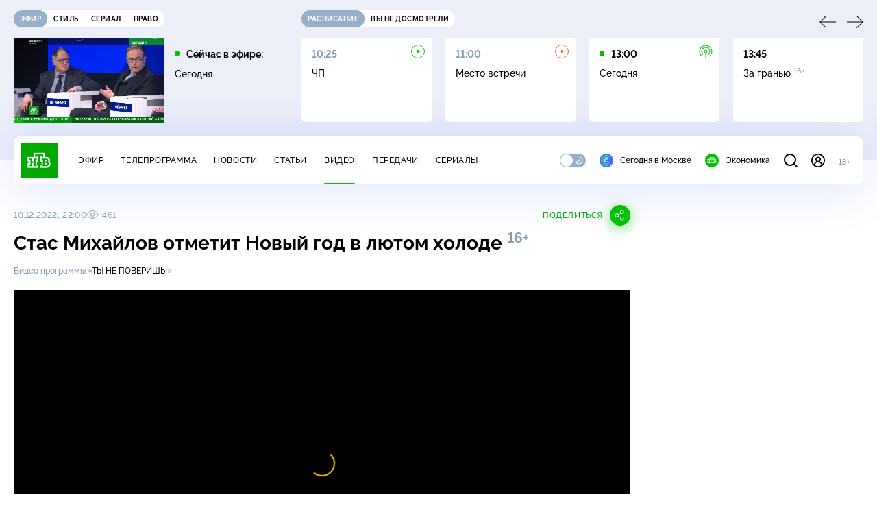

--- FILE ---
content_type: text/html; charset=UTF-8
request_url: https://www.ntv.ru/stories/new-amp/index.jsp
body_size: 2051
content:



<style>
html, body, .stories, .stories__content, amp-story-player  {
  width: 100%;
  height: 100%;
}
</style>
<html lang="en">
  <head>
    <meta charset="utf-8">
    <title>Более 10&nbsp;стран согласились на участие в&nbsp;предложенном Трампом Совете мира. Сюжеты // НТВ.Ru</title>
    <meta name="deccription" content="Более 10&nbsp;стран согласились на участие в&nbsp;предложенном Трампом Совете мира. Короткие сюжеты НТВ" />
    <link rel="canonical" href="/stories/new-amp">
    <meta name="viewport" content="width=device-width,minimum-scale=1,initial-scale=1">
    
      <meta property="og:image" content="https://cdn2-static.ntv.ru/home/news/2026/20260121/Trump_kvadrat.jpg"/>
      <meta property="og:image:width" content="640" />
      <meta property="og:image:height" content="640" />
    

    <script async src="https://cdn.ampproject.org/amp-story-player-v0.js"></script>
    <link href="https://cdn.ampproject.org/amp-story-player-v0.css" rel="stylesheet" type="text/css" />

    <style page>
      @-webkit-keyframes loading {to {-webkit-transform: rotate(360deg);} }
      @-moz-keyframes loading { to { -moz-transform: rotate(360deg); } }
      @-ms-keyframes loading {to {-ms-transform: rotate(360deg);} }
      @keyframes loading { to { transform: rotate(360deg); }}

      .loader__icon {
        width: 40px;
        height: 40px;
        border-radius: 50%;
        background: transparent;
        position: absolute;
        top: calc(50% - 20px);
        left: calc(50% - 20px);

        border-top: 4px solid #00c400;
        border-right: 4px solid #00c400;
        border-bottom: 4px solid #eceff8;
        border-left: 4px solid #eceff8;

        -webkit-animation: loading 1.2s infinite linear;
        -moz-animation: loading 1.2s infinite linear;
        -ms-animation: loading 1.2s infinite linear;
        animation: loading 1.2s infinite linear;
      }

      html, body, amp-story-player {
        font-family: sans-serif;
        padding: 0;
        margin: 0;
        overflow: hidden;
      }

      .stories__content {
       width: 100%;
       height: 100%;
       position: relative;
       overflow: hidden;
      }
    </style>

    <script>
      const arr = [];
      let i = 0;
      
        arr.push({id: "66531", img: "/home/news/2026/20260121/Trump_pre.jpg", order: i, stat: "key=KEKHJBKFKNKKJHKJKGKF-BF5491E9A38F77D85814BB4589313C87F4807C89"});
        i++;
      
        arr.push({id: "66527", img: "/home/news/2026/20260121/ChP_pre.jpg", order: i, stat: "key=KEKHJBKFKNKKJHKJKFKL-90399B09E7A40536ADB1B224EADD75414489FEFB"});
        i++;
      
        arr.push({id: "66528", img: "/home/news/2026/20260121/FSB_pre.jpg", order: i, stat: "key=KEKHJBKFKNKKJHKJKFKM-E96920B9C37EDA268DBBAAD860235D62B6A08B59"});
        i++;
      
        arr.push({id: "66510", img: "/home/news/2026/20260121/light_pre.jpg", order: i, stat: "key=KEKHJBKFKNKKJHKJKEKE-E99D2C0C82AA7D4A0A30529706DFC17265DB3E31"});
        i++;
      
        arr.push({id: "66529", img: "/home/news/2026/20260121/Bosfor_pre.jpg", order: i, stat: "key=KEKHJBKFKNKKJHKJKFKN-691BE3737C26E4E4B2D6F08E9B9A4090999CA4C6"});
        i++;
      
        arr.push({id: "66526", img: "/home/news/2026/20260121/ataka_pre44.jpg", order: i, stat: "key=KEKHJBKFKNKKJHKJKFKK-FE3D0A120EBFB9451F01C3CF7D196E8207B96239"});
        i++;
      
        arr.push({id: "66509", img: "/home/news/2026/20260121/train_pre.jpg", order: i, stat: "key=KEKHJBKFKNKKJHKJKDKN-347C21CD58E2B5A391DDB1D507E0E6576BA44868"});
        i++;
      
        arr.push({id: "66508", img: "/home/news/2026/20260121/sud_pre.jpg", order: i, stat: "key=KEKHJBKFKNKKJHKJKDKM-D034146469BB1F1121770296CD7822584F905FA1"});
        i++;
      
      let player = null;
      let prog = 0;
      let eventFromParent = false;
     
      window.addEventListener("load", ()=> {
        player = document.querySelector('amp-story-player');
        
        if (player.isReady) {
          window.parent.postMessage({ action: 'set_items', items: arr } , "*");
        } else {
          player.addEventListener('ready', () => {
            window.parent.postMessage({ action: 'set_items', items: arr } , "*");
          });
        }
      });
      window.addEventListener("message", async (e)=> {
        const ntv = /\/\/[a-z0-9-_]+\.ntv\.ru/;
        const ntv_channel = /\/\/[a-z0-9-_]+\.ntv-channel\.com/;
        const { origin, data } = e;
      
        if (!(origin.match(ntv) ||  origin.match(ntv_channel))) return;
        if (data.action === 'firstPlay') {
          player.play();
          const id = data.id;
          const current = arr.find((item, i) => item.id=== id);
          if (!current) return;
          if (arr[0].id === current.id) {
            player.rewind(null);  
          } else {
            player.show(null, "storis" + id);  
          }
           
          eventFromParent = true;
          player.addEventListener('storyNavigation', (event) => {
            if (!eventFromParent) {
              const dir = prog < event.detail.progress ? 'forward' : 'back';
              prog = event.detail.progress;
              window.parent.postMessage({ action: 'change_active', active: event.detail.pageId.replace('storis', ''), dir: dir } , "*");
            }
             eventFromParent = false;
          })
        }
       
        if (data.action === 'go') {
          eventFromParent = data.isChange;
          const id = data.id;
          const current = arr.find((item, i) => item.id=== id);
          if (!current) return;
          player.show(null, "storis" + id);
          player.play();
        }
        if (data.action === 'pause') {
          player.pause();
        }
      })
    </script>
  </head>
  <body>
    <link rel="preload" href="https://cdn2-static.ntv.ru/home/news/2026/20260121/Trump_pre.jpg" as="image">
    <div class="stories">
      <div class="stories__content">
      <div class="loader__icon"></div>
        <amp-story-player style="width:100%;height:100%;" >
          <script type="application/json">
            { "behavior": { "autoplay": false }, "controls": [ { "name": "share","visibility": "hidden" } ] }
          </script>
          <a href="/stories/new-amp/content.jsp?id=66531_66527_66528_66510_66529_66526_66509_66508#embedMode=2" class="story">
            <img src="https://cdn2-static.ntv.ru/home/news/2026/20260121/Trump_pre.jpg"  loading="lazy" amp-story-player-poster-img>
          </a>
        </amp-story-player>
      </div>
    </div>
  </body>
</html>


   

--- FILE ---
content_type: text/html
request_url: https://tns-counter.ru/nc01a**R%3Eundefined*ntv/ru/UTF-8/tmsec=mx3_ntv/908842945***
body_size: -71
content:
3ADF7B236970CE67X1769000551:3ADF7B236970CE67X1769000551

--- FILE ---
content_type: application/javascript; charset=UTF-8
request_url: https://static2.ntv.ru/assets/js/form-pin.type_style-D-1fWD1q.js
body_size: 3763
content:
var __defProp=Object.defineProperty,__defProps=Object.defineProperties,__getOwnPropDescs=Object.getOwnPropertyDescriptors,__getOwnPropSymbols=Object.getOwnPropertySymbols,__hasOwnProp=Object.prototype.hasOwnProperty,__propIsEnum=Object.prototype.propertyIsEnumerable,__defNormalProp=(e,n,t)=>n in e?__defProp(e,n,{enumerable:!0,configurable:!0,writable:!0,value:t}):e[n]=t,__async=(e,n,t)=>new Promise(((r,o)=>{var a=e=>{try{i(t.next(e))}catch(n){o(n)}},s=e=>{try{i(t.throw(e))}catch(n){o(n)}},i=e=>e.done?r(e.value):Promise.resolve(e.value).then(a,s);i((t=t.apply(e,n)).next())}));import{a as _sfc_main$4}from"./validate-C6IXBf0X.js";import{a as formItemKey}from"./form-item.type_style-DafqXlKO.js";import{ah as apiBase,aj as NTV_API_CONFIG,by as refreshToken,aZ as isAxiosError,d as defineComponent,k as ref,aG as onUnmounted,o as openBlock,b as createElementBlock,a as unref,q as createBlock,f as withCtx,p as createTextVNode,e as createVNode,t as toDisplayString,h as createCommentVNode,v as hUi,J as inject,c as computed,L as onMounted,g as createBaseVNode,bz as withKeys,m as normalizeClass,aI as toRefs,bA as useVModel,w as watch,F as Fragment,l as renderList,az as provide,z as mergeProps}from"../main-DsymS_K4.js";import{_ as _sfc_main$3}from"./form-error.type_style-CYwhPzo4.js";const SET_AGEPIN_URL="/auth/v1/agepin/create",CHANGE_AGEPIN_URL="/auth/v1/agepin/change",OFF_AGEPIN_URL="/auth/v1/agepin/off",DEFAULT_AGEPIN_ERROR="Извините, что-то пошло не так",WRONG_AGEPIN_ERROR="Введен неверный PIN-код",OFF_AGEPIN_ERROR="PIN-код был отключен или не установлен. Пожалуйста, обновите страницу.";function setAgePin(e){return __async(this,null,(function*(){try{return yield apiBase.post(SET_AGEPIN_URL,{age_pin:e},NTV_API_CONFIG),yield refreshToken(),{success:!0}}catch(n){return console.log(`[SET_AGEPIN_ERROR] ${n}`),{success:!1,errors:{body:DEFAULT_AGEPIN_ERROR}}}}))}function offAgePin(e){return __async(this,null,(function*(){var n,t;try{return yield apiBase.put(OFF_AGEPIN_URL,{age_pin:e},NTV_API_CONFIG),yield refreshToken(),{success:!0}}catch(r){if(console.log(`[OFF_AGEPIN_ERROR] ${r}`),isAxiosError(r)&&r.response){const{status:e,data:o}=r.response,{error:a=[]}=o;if(403===e&&"Account age pin mismatch"===(null==(n=a[0])?void 0:n.msg))return{success:!1,errors:{body:WRONG_AGEPIN_ERROR}};if(403===e&&"Age pin is switched off"===(null==(t=a[0])?void 0:t.msg))return{success:!1,errors:{body:OFF_AGEPIN_ERROR}}}return{success:!1,errors:{body:DEFAULT_AGEPIN_ERROR}}}}))}function changeAgePin(e,n){return __async(this,null,(function*(){var t,r;console.log("changeAgePin");try{return yield apiBase.post(CHANGE_AGEPIN_URL,{age_pin_old:e,age_pin_new:n},NTV_API_CONFIG),yield refreshToken(),{success:!0}}catch(o){if(console.log(`[CHANGE_AGEPIN_ERROR] ${o}`),isAxiosError(o)&&o.response){const{status:e,data:n}=o.response,{error:a=[]}=n;if(403===e&&"Account age pin mismatch"===(null==(t=a[0])?void 0:t.msg))return{success:!1,errors:{body:WRONG_AGEPIN_ERROR}};if(403===e&&"Age pin is switched off"===(null==(r=a[0])?void 0:r.msg))return{success:!1,errors:{body:OFF_AGEPIN_ERROR}}}return{success:!1,errors:{body:DEFAULT_AGEPIN_ERROR}}}}))}function checkAgePin(e){return __async(this,null,(function*(){var n;try{const{data:n}=yield apiBase.get(`/auth/v1/agepin/check_age_pin/${e}`,NTV_API_CONFIG);return n.data.is_success_age_pin?{success:!0}:{success:!1,errors:{body:"Введен неверный PIN-код"}}}catch(t){if(console.log(`[CHECK_AGEPIN_ERROR] ${t}`),isAxiosError(t)&&t.response){const{status:e,data:r}=t.response,{error:o=[]}=r;if(403===e&&"Age pin is switched off"===(null==(n=o[0])?void 0:n.msg))return{success:!1,errors:{body:OFF_AGEPIN_ERROR}}}return{success:!1,errors:{body:DEFAULT_AGEPIN_ERROR}}}}))}function getPinRequest(e){let n=setAgePin;return"change-pin"===e?n=changeAgePin:("off-pin"===e||"entry-pin"===e)&&(n=offAgePin),n}const _sfc_main$2=defineComponent({__name:"RecoveryPin",setup(e){const n=ref(!1),t=ref(59),r=ref(null),o=ref(null);function a(){return __async(this,null,(function*(){const e=yield function(){return __async(this,null,(function*(){var e,n;try{return yield apiBase.post("/auth/v1/agepin/recovery",{},NTV_API_CONFIG),{success:!0}}catch(t){if(isAxiosError(t)&&t.response){const{status:r,data:o}=t.response,{error:a=[]}=o;if(403===r&&"Age pin not found"===(null==(e=a[0])?void 0:e.msg))return{success:!1,errors:{body:"Пинкод не найден"}};if(403===r&&"Age pin is switched off"===(null==(n=a[0])?void 0:n.msg))return{success:!1,errors:{body:OFF_AGEPIN_ERROR}}}return console.log(`[ROCOVERY_AGEPIN_ERROR] ${t}`),{success:!1,errors:{body:DEFAULT_AGEPIN_ERROR}}}}))}();e.success?(n.value=!0,r.value=setInterval((()=>{t.value>1?t.value=t.value-1:(s(),n.value=!1,t.value=59)}),1e3)):o.value=e.errors}))}function s(){r.value&&(clearInterval(r.value),r.value=null)}return onUnmounted((()=>{s()})),(e,r)=>{var s;const i=hUi,l=_sfc_main$4;return openBlock(),createElementBlock("div",null,[unref(n)?(openBlock(),createBlock(i,{key:1,class:"agepin-recovery__sended"},{default:withCtx((()=>[createTextVNode(" PIN-код отправлен вам на почту. ")])),_:1})):(openBlock(),createBlock(i,{key:0,class:"agepin-recovery__link hov-pr",onClick:a},{default:withCtx((()=>[createTextVNode(" Я не помню PIN-код ")])),_:1})),createVNode(l,{trigger:unref(n)},{default:withCtx((()=>[unref(n)?(openBlock(),createBlock(i,{key:0,class:"agepin-recovery__note",onClick:a},{default:withCtx((()=>[createTextVNode(toDisplayString(`Повторно запросить PIN-код можно через 00:${unref(t).toString().padStart(2,"0")}`),1)])),_:1})):createCommentVNode("",!0)])),_:1},8,["trigger"]),createVNode(unref(_sfc_main$3),{error:null==(s=unref(o))?void 0:s.body},null,8,["error"])])}}}),PROVIDE_PIN_INPUT=Symbol("pin-input");function useArrowNavigation(e,n,t){if(!n||!t.length)return null;e.preventDefault();let r=null;return r=findNextFocusableElement(t,n,"ArrowRight"===e.key),null==r||r.focus(),r}function findNextFocusableElement(e,n,t){let r=e.length;if(0==--r)return null;const o=e.indexOf(n),a=t?o+1:o-1;if(a<0||a>=e.length)return null;const s=e[(a+e.length)%e.length];if(!s)return null;return s.hasAttribute("disabled")&&"false"!==s.getAttribute("disabled")?findNextFocusableElement(e,s,t):s}const _hoisted_1$1=["id","type","inputmode","pattern","value","disabled","data-disabled"],_sfc_main$1=defineComponent({__name:"FormPinInput",props:{id:{},index:{},view:{default:"base"}},setup(e){const n=e,t=inject(PROVIDE_PIN_INPUT),r=computed((()=>t?Array.from(t.inputs.value):[])),o=computed((()=>!!(null==t?void 0:t.disabled.value))),a=computed((()=>"number"===(null==t?void 0:t.type.value))),s=computed((()=>null==t?void 0:t.mask.value)),i=ref();function l(e){useArrowNavigation(e,document.activeElement,r.value)}function u(e){e.preventDefault();if(e.target.value)p(n.index,"");else{const e=r.value[n.index-1];e&&(e.focus(),p(n.index-1,""))}}function c(e){"Delete"===e.key&&(e.preventDefault(),p(n.index,""))}function d(e){const n=e.target;n.setSelectionRange(1,1),n.value||(n.placeholder="")}function _(e){e.preventDefault();const n=e.clipboardData;if(!n)return;f(n.getData("text"))}function f(e){var o;if(!t)return;const s=[...t.modelValue.value],i=e.length>=r.value.length?0:n.index,l=Math.min(i+e.length,r.value.length);for(let n=i;n<l;n++){const t=r.value[n],o=e[n-i];a.value&&!/^\d*$/.test(o)||(s[n]=o,t.focus())}t.modelValue.value=s,null==(o=r.value[l])||o.focus()}function p(e,n){if(!t)return;const r=[...t.modelValue.value];r[e]=n,t.modelValue.value=function(e){let n=e.length-1;for(;n>=0&&""===e[n];)e.pop(),n--;return e}(r)}return onMounted((()=>{null==t||t.onInputChange(i.value)})),onUnmounted((()=>{var e;null==(e=null==t?void 0:t.inputs)||e.value.delete(i.value)})),(e,m)=>{var v;return openBlock(),createElementBlock("div",{class:normalizeClass(`form-pin-input ${e.view}`)},[createBaseVNode("input",{id:e.id,ref_key:"inputRef",ref:i,autocomplete:"off",type:unref(s)?"password":"text",inputmode:unref(a)?"numeric":"text",pattern:unref(a)?"[0-9]*":void 0,value:null==(v=unref(t))?void 0:v.modelValue.value[e.index],disabled:unref(o),"data-disabled":unref(o)?"":void 0,onInput:m[0]||(m[0]=e=>function(e){var t,o;const s=e.target;if((null!=(o=null==(t=e.data)?void 0:t.length)?o:0)>1)return void f(s.value);if(a.value&&!/^\d*$/.test(s.value))return void(s.value=s.value.replace(/\D/g,""));e.data&&a.value&&/^\d*$/.test(e.data)?s.value=e.data:s.value=s.value.slice(-1),p(n.index,s.value);const i=r.value[n.index+1];i&&i.focus()}(e)),onKeydown:[withKeys(l,["left","right"]),withKeys(u,["backspace"]),withKeys(c,["delete"])],onFocus:d,onPaste:_},null,40,_hoisted_1$1)],2)}}}),_hoisted_1={class:"form-pin"},_hoisted_2={class:"form-pin__block"},_hoisted_3=["id","value","name","disabled","required"],__default__=defineComponent({inheritAttrs:!1}),_sfc_main=defineComponent((a=((e,n)=>{for(var t in n||(n={}))__hasOwnProp.call(n,t)&&__defNormalProp(e,t,n[t]);if(__getOwnPropSymbols)for(var t of __getOwnPropSymbols(n))__propIsEnum.call(n,t)&&__defNormalProp(e,t,n[t]);return e})({},__default__),b={__name:"FormPin",props:{id:{default:"pin"},modelValue:{default:""},mask:{type:Boolean},type:{default:"number"},name:{default:"pin"},disabled:{type:Boolean},required:{type:Boolean},view:{default:"base"}},emits:["update:modelValue","complete"],setup(e,{emit:n}){const t=e,r=n,{mask:o,type:a,disabled:s}=toRefs(t),i=ref([]),{id:l}=inject(formItemKey,{id:computed((()=>t.id))}),u=computed((()=>t.id||unref(l))),c=useVModel(t,"modelValue",r,{defaultValue:"",passive:""===t.modelValue}),d=ref(new Set);return watch(i,(()=>{c.value=i.value.join("")}),{deep:!0}),provide(PROVIDE_PIN_INPUT,{modelValue:i,mask:o,type:a,disabled:s,inputs:d,onInputChange:function(e){d.value.add(e)}}),(e,n)=>(openBlock(),createElementBlock("div",_hoisted_1,[createBaseVNode("div",_hoisted_2,[(openBlock(),createElementBlock(Fragment,null,renderList(4,((n,t)=>createVNode(_sfc_main$1,mergeProps(e.$attrs,{id:`${unref(u)}-${t}`,key:n,index:t,view:e.view,class:"form-pin__item"}),null,16,["id","index","view"]))),64))]),createBaseVNode("input",{id:unref(u),type:"text",tabindex:"-1","aria-hidden":"true",value:unref(i).join(""),name:e.name,disabled:unref(s),required:e.required,class:"form-pin__hidden-input",onFocus:n[0]||(n[0]=e=>{var n,t;return null==(t=null==(n=Array.from(unref(d)))?void 0:n[0])?void 0:t.focus()})},null,40,_hoisted_3)]))}},__defProps(a,__getOwnPropDescs(b))));var a,b;export{_sfc_main as _,_sfc_main$2 as a,checkAgePin as c,getPinRequest as g,setAgePin as s};


--- FILE ---
content_type: application/javascript; charset=UTF-8
request_url: https://static2.ntv.ru/assets/js/validate-C6IXBf0X.js
body_size: 1948
content:
var __defProp=Object.defineProperty,__getOwnPropSymbols=Object.getOwnPropertySymbols,__hasOwnProp=Object.prototype.hasOwnProperty,__propIsEnum=Object.prototype.propertyIsEnumerable,__defNormalProp=(e,t,r)=>t in e?__defProp(e,t,{enumerable:!0,configurable:!0,writable:!0,value:r}):e[t]=r,__spreadValues=(e,t)=>{for(var r in t||(t={}))__hasOwnProp.call(t,r)&&__defNormalProp(e,r,t[r]);if(__getOwnPropSymbols)for(var r of __getOwnPropSymbols(t))__propIsEnum.call(t,r)&&__defNormalProp(e,r,t[r]);return e};import{d as defineComponent,k as ref,c as computed,w as watch,o as openBlock,b as createElementBlock,U as renderSlot,m as normalizeClass,a as unref,aq as normalizeStyle,n as nextTick,J as inject,g as createBaseVNode,q as createBlock,f as withCtx,p as createTextVNode,t as toDisplayString,h as createCommentVNode,T as Transition,b2 as getUniqId,az as provide,v as hUi}from"../main-DsymS_K4.js";import{f as formKey,a as formItemKey}from"./form-item.type_style-DafqXlKO.js";const _sfc_main$1=defineComponent({__name:"HeightTransition",props:{trigger:{}},setup(e){const t=ref(null),r=ref(null),o=ref(null),a=ref(null),n=e,s=computed((()=>o.value&&t.value&&r.value?{height:1===o.value?t.value:r.value}:{})),l=computed((()=>r.value!==t.value));return watch((()=>n.trigger),(()=>{if(a.value){const{height:e}=getComputedStyle(a.value);t.value=e,nextTick((()=>{if(a.value){const{height:e}=getComputedStyle(a.value);r.value=e,l.value?(o.value=1,window.requestAnimationFrame((()=>{o.value=2}))):o.value=0}}))}})),(e,t)=>(openBlock(),createElementBlock("div",{ref_key:"root",ref:a,class:normalizeClass(["height-transition",{move:unref(o)}]),style:normalizeStyle(unref(s)),onTransitionend:t[0]||(t[0]=e=>o.value=0)},[renderSlot(e.$slots,"default")],38))}}),_hoisted_1={class:"form-item__body"},_sfc_main=defineComponent({__name:"FormItem",props:{id:{default:""},error:{default:void 0},note:{default:void 0},fixedErr:{type:Boolean},hideError:{type:Boolean}},setup(e){const t=e,r=computed((()=>t.id||`${o("form-prefix-")}`)),{idCb:o}=inject(formKey,{idCb:getUniqId});return provide(formItemKey,{id:r}),(e,t)=>{const r=hUi,o=_sfc_main$1;return openBlock(),createElementBlock("div",{class:normalizeClass(["form-item",{"form-item--error":!!e.error}])},[createBaseVNode("div",_hoisted_1,[renderSlot(e.$slots,"default")]),createBaseVNode("div",{class:normalizeClass(["form-item__footer",{"form-item__footer--fix":e.fixedErr}])},[e.note?(openBlock(),createBlock(r,{key:0,type:"body",size:"xs",class:"form-item__note"},{default:withCtx((()=>[createTextVNode(toDisplayString(e.note),1)])),_:1})):createCommentVNode("",!0),e.fixedErr&&!e.hideError?(openBlock(),createBlock(Transition,{key:1,name:"fade-out-up"},{default:withCtx((()=>[e.error?(openBlock(),createBlock(r,{key:0,type:"body",size:"xs",class:"form-item__error"},{default:withCtx((()=>[createTextVNode(toDisplayString(e.error),1)])),_:1})):createCommentVNode("",!0)])),_:1})):e.hideError?createCommentVNode("",!0):(openBlock(),createBlock(o,{key:2,trigger:e.error||!1},{default:withCtx((()=>[e.error?(openBlock(),createBlock(r,{key:0,type:"body",size:"xs",class:"form-item__error"},{default:withCtx((()=>[createTextVNode(toDisplayString(e.error),1)])),_:1})):createCommentVNode("",!0)])),_:1},8,["trigger"]))],2)],2)}}}),required=(e,{message:t="Поле обязательно для заполнения"}={})=>{const r=!!e;return{isValid:r,message:r?"":t}},email=(e,{message:t="Введите почту в валидном формате"}={})=>{const r=/^[\w-\\.]+@([\w-]+\.)+[\w-]{2,4}$/g.test(e);return{isValid:r,message:r?"":t}},phone=(e,{message:t="Введите номер телефона в валидном формате"}={})=>{const r=/^[0-9]{11}$/i.test(e.replace("+","").replaceAll("-","").replaceAll("-","").replaceAll(" ","").replace("(","").replace(")",""));return{isValid:r,message:r?"":t}},minLength=(e,{message:t,length:r=3}={})=>{const o=e.length>=r;return{isValid:o,message:o?"":t||`Длина должна быть не меньше ${r} символов`}};const useValidate=(e,t,{submit:r,isDisabledSubmit:o,beforeSubmit:a})=>{const n=ref({}),s=computed((()=>0===Object.keys(unref(n)).length)),l=__spreadValues({},e),i=ref(!1);function c(r,o=e){r.forEach((e=>{const r=t[e];let a=!0;null==r||r.forEach((t=>{a&&(a=function(e,t,r){const{isValid:o,message:a}="object"==typeof r?r.rule(t,r):r(t);return o?o&&n.value[e]&&delete n.value[e]:n.value[e]=a,o}(e,o[e],t))}))}))}function u(){return c(Object.keys(e)),unref(s)}return watch((()=>__spreadValues({},e)),((e,t)=>{if(unref(i))return void(i.value=!1);c(function(e,t){const r=[];return Object.entries(e).forEach((([e,o])=>{t[e]!==o&&r.push(e)})),r}(e,t),e)}),{deep:!0}),{errors:n,isValid:s,reset:function(){i.value=!0,Object.assign(e,l),n.value={}},validate:u,onSubmit:function(t){var n;if(null==t||t.preventDefault(),null==a||a(),unref(o))return;if(u())null==r||r(__spreadValues({},e));else{const e=null==(n=null==t?void 0:t.target)?void 0:n.querySelectorAll("input");e&&Object.values(e).forEach((e=>e.dispatchEvent(new Event("change"))))}}}};export{_sfc_main as _,_sfc_main$1 as a,email as e,minLength as m,phone as p,required as r,useValidate as u};


--- FILE ---
content_type: application/javascript; charset=UTF-8
request_url: https://static2.ntv.ru/assets/js/timelines.type_style-CUYwFyc8.js
body_size: 875
content:
import{d as defineComponent,o as openBlock,b as createElementBlock,e as createVNode,f as withCtx,p as createTextVNode,h as createCommentVNode,v as hUi,_ as _sfc_main$3,F as Fragment,l as renderList,t as toDisplayString,a as unref,bR as getHeaderHeight,b8 as getElTopPosition,x as _sfc_main$4}from"../main-DsymS_K4.js";import{c as convertFrameToTime,s as setPlayerTimeline}from"./time-C1orw5eg.js";const _hoisted_1$2=["href"],_sfc_main$2=defineComponent({__name:"RutubeBadge",props:{link:{}},setup:e=>(e,t)=>{const a=hUi,i=_sfc_main$3;return e.link?(openBlock(),createElementBlock("a",{key:0,href:e.link,target:"_blank",class:"rubute-badge hov-b"},[createVNode(a,{type:"heading",size:"s"},{default:withCtx((()=>[createTextVNode(" Полный выпуск смотрите на RUTUBE ")])),_:1}),createVNode(i,{name:"arrow",width:"24",height:"24"})],8,_hoisted_1$2)):createCommentVNode("",!0)}}),_hoisted_1$1=["href"],_sfc_main$1=defineComponent({__name:"VkBadge",props:{link:{}},setup:e=>(e,t)=>{const a=hUi,i=_sfc_main$3;return e.link?(openBlock(),createElementBlock("a",{key:0,href:e.link,target:"_blank",class:"vk-badge hov-b"},[createVNode(a,{type:"heading",size:"s"},{default:withCtx((()=>[createTextVNode(" Полный выпуск смотрите в VK Видео ")])),_:1}),createVNode(i,{name:"arrow",width:"24",height:"24"})],8,_hoisted_1$1)):createCommentVNode("",!0)}}),_hoisted_1={class:"timelines"},_sfc_main=defineComponent({__name:"Timelines",props:{videoId:{},timelines:{}},setup(e){const t=e;return(e,a)=>{const i=_sfc_main$4,n=hUi;return openBlock(),createElementBlock("dl",_hoisted_1,[(openBlock(!0),createElementBlock(Fragment,null,renderList(e.timelines,((e,a)=>(openBlock(),createElementBlock("span",{key:`${e.time}-${a}`,class:"timelines__item"},[createVNode(n,{type:"caption",size:"xs",tag:"dt",class:"timelines__timeline"},{default:withCtx((()=>[createVNode(i,{"is-other-site-url":"",link:"javascript:void(0)",onClick:a=>(e=>{const a=convertFrameToTime(e);setPlayerTimeline(a,t.videoId);const i=document.querySelector("#content-player")||null,n=getHeaderHeight(),o=getElTopPosition(i);window.scrollTo({top:o-n,behavior:"smooth"})})(e.time)},{default:withCtx((()=>[createTextVNode(toDisplayString(unref(convertFrameToTime)(e.time)),1)])),_:2},1032,["onClick"])])),_:2},1024),createVNode(n,{tag:"dd",inner:!0,class:"timelines__text"},{default:withCtx((()=>[createTextVNode(toDisplayString(e.name),1)])),_:2},1024)])))),128))])}}});export{_sfc_main$1 as _,_sfc_main$2 as a,_sfc_main as b};


--- FILE ---
content_type: text/xml; charset=utf-8
request_url: https://yandex.ru/ads/adfox/226279/getCode?p1=dbxtm&p2=eyit&puid1=1&puid6=1&adsdk-bundle-version=1303588&adsdk-bundle-name=AdLoader&product-theme=unknown&csrf-token=c5ba43fab02fef20baab7869bb350c816f713112%3A1769000545&pcode-uid=3938452171769000545&ad-session-id=9153571769000550734&vsid=9f16db677b250775fdbf303ae10ac719adc3d20db68cxVASx3588x1769000546&top-ancestor=https%3A%2F%2Fwww.ntv.ru&top-ancestor-undetermined=0&client-ts=1769000556780&client-timezone-offset=0&viewability-undetermined=0&video-volume=0&video-muted=1&document-has-focus=true&is-fullscreen=unknown&ad-pod-id=unknown&layout-config=%7B%22win_width%22%3A0%2C%22win_height%22%3A0%2C%22pixel_ratio%22%3A0%2C%22bandwidth%22%3A0%2C%22width%22%3A0%2C%22height%22%3A0%2C%22w%22%3A0%2C%22h%22%3A0%2C%22left%22%3A0%2C%22top%22%3A0%2C%22visible%22%3A0%2C%22req_no%22%3A1%7D
body_size: -867
content:
<?xml version="1.0" encoding="utf-8"?><VAST version="2.0">
<Ad id="midroll">
<Wrapper>
<AdSystem>NTV.ru ads system</AdSystem>
<VASTAdTagURI><![CDATA[https://stat.ntv.ru/ads/getVideo?from=da]]></VASTAdTagURI>
<Impression></Impression>
<Creatives></Creatives>
<Extensions>
    <Extension type="packshotSettings"><![CDATA[{"isEnabled":false}]]></Extension>
</Extensions>
</Wrapper>
</Ad>
</VAST>

--- FILE ---
content_type: application/javascript; charset=UTF-8
request_url: https://static2.ntv.ru/assets/js/content-wdhfGuMF.js
body_size: 843
content:
import{br as NTV_PREFIX,a4 as CDN}from"../main-DsymS_K4.js";const getKeyWords=t=>t?t.map((t=>t.name)).join(", "):"",getAuthors=t=>(null==t?void 0:t.persons)?t.persons.map((t=>t.name)).join(", "):"ntv.ru",getTodayMeta=(t,e)=>[{property:"al:android:package",content:"ru.ntv.today"},{property:"al:android:app_name",content:"Сегодня. Главное и важное"},{property:"al:ios:app_store_id",content:"1398964822"},{property:"al:ios:app_name",content:"Сегодня. Главное и важное"},{property:"al:ios:url",content:`ntvtoday://${t}/${e}`},{property:"al:android:url",content:`ntvtoday://${t}/${e}`},{name:"twitter:app:id:iphone",content:"1398964822"},{name:"twitter:app:name:iphone",content:"Сегодня. Главное и важное"},{name:"twitter:app:url:iphone",content:`ntvtoday://${t}/${e}`},{name:"twitter:app:id:ipad",content:"1398964822"},{name:"twitter:app:name:ipad",content:"Сегодня. Главное и важное"},{name:"twitter:app:url:ipad",content:`ntvtoday://${t}/${e}`},{name:"twitter:app:id:googleplay",content:"ru.ntv.today"},{name:"twitter:app:name:googleplay",content:"Сегодня. Главное и важное"},{name:"twitter:app:url:googleplay",content:`ntvtoday://${t}/${e}`}],getNTVMeta=(t,e)=>[{property:"al:android:package",content:"ru.ntv.client"},{property:"al:android:app_name",content:"НТВ: новости, видео, передачи"},{property:"al:ios:app_store_id",content:"720725187"},{property:"al:ios:app_name",content:"НТВ: новости, видео, передачи"},{property:"al:ios:url",content:`ntv://${t}/${e}`},{property:"al:android:url",content:`ntv://${t}/${e}`},{name:"twitter:app:id:iphone",content:"720725187"},{name:"twitter:app:name:iphone",content:"НТВ: новости, видео, передачи"},{name:"twitter:app:url:iphone",content:`ntv://${t}/${e}`},{name:"twitter:app:id:ipad",content:"720725187"},{name:"twitter:app:name:ipad",content:"НТВ: новости, видео, передачи"},{name:"twitter:app:url:ipad",content:`ntv://${t}/${e}`},{name:"twitter:app:id:googleplay",content:"ru.ntv.client"},{name:"twitter:app:name:googleplay",content:"НТВ: новости, видео, передачи"},{name:"twitter:app:url:googleplay",content:`ntv://${t}/${e}`}],getBreadcrumbList=(t,e,n)=>{const a={type:"application/ld+json",innerHTML:{"@context":"https://schema.org","@type":"BreadcrumbList",itemListElement:[{"@type":"ListItem",position:1,item:{"@id":`${NTV_PREFIX}/${t}/`,name:e}}]}};return n&&a.innerHTML.itemListElement.push({"@type":"ListItem",position:2,item:{"@id":`${NTV_PREFIX}/theme/${n.id}`,name:n.name}}),a},getPublisher=()=>({"@type":"Organization",name:"НТВ.Ru",logo:{"@type":"ImageObject",url:`${CDN}/images/favicons/apple-touch-icon-60x60.png`,width:60,height:60}}),getImageSchema=t=>({type:"application/ld+json",innerHTML:{"@context":"https://schema.org","@type":"ImageObject",contentUrl:`${CDN}${t}`,url:`${CDN}${t}`,width:1024,height:576}}),getTW=()=>[{name:"twitter:creator",content:"@ntvru"},{name:"twitter:site",content:"@ntvru"}],getTwitterPlayer=()=>[{name:"twitter:card",content:"player"},{name:"twitter:player:width",content:1024},{name:"twitter:player:height",content:576}];export{getNTVMeta as a,getTW as b,getTwitterPlayer as c,getKeyWords as d,getAuthors as e,getBreadcrumbList as f,getTodayMeta as g,getImageSchema as h,getPublisher as i};
